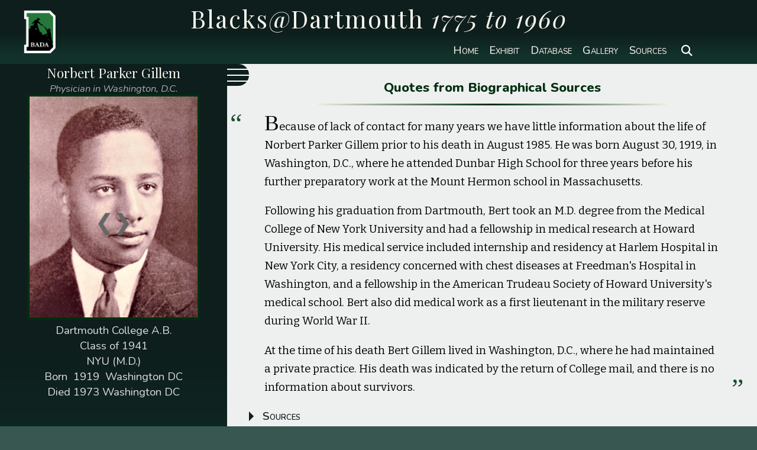

--- FILE ---
content_type: text/html; charset=UTF-8
request_url: https://badahistory.net/view.php?ID=106&sc=all&s=ln
body_size: 9468
content:





<!DOCTYPE html>
<html lang="en">

<head>
	<title>Norbert Parker Gillem</title>
	<meta charset="UTF-8">
	<meta name="description" content="History of African American Alumni of Dartmouth College 1775 to 1950" />
	<meta name="keywords" content="African American, Black, History, Alumni, Dartmouth College, Dartmouth Medical School,
		BADA, Black Alumni of Dartmouth Association, Edward Mitchell, Matthew Bullock, Ivy League, Liberia, Education" />
	<meta name="viewport" content="width=device-width, initial-scale=1" />

	<!-- fonts css ico -->
	<script src="https://kit.fontawesome.com/4d3424e8cd.js" crossorigin="anonymous"></script>
	<link rel="stylesheet" href="css/view.css" />
	<link rel="stylesheet" href="css/tabs.css" />
	<link rel="shortcut icon" href="/BADA.ico" />
</head>

<body onload="scrollToSelected()">
<script>
  (function(i,s,o,g,r,a,m){i['GoogleAnalyticsObject']=r;i[r]=i[r]||function(){
  (i[r].q=i[r].q||[]).push(arguments)},i[r].l=1*new Date();a=s.createElement(o),
  m=s.getElementsByTagName(o)[0];a.async=1;a.src=g;m.parentNode.insertBefore(a,m)
  })(window,document,'script','//www.google-analytics.com/analytics.js','ga');

  ga('create', 'UA-72128546-1', 'auto');
  ga('send', 'pageview');
</script>
<div id="content">

<div id="header-top" class="header-wrapper">
<header>
	<div class="header-title-wrapper">
		<h1>Blacks@Dartmouth <em>1775 to 1960</em></h1>
		<a class="bada-click" href="http://www.blackalumniofdartmouthassociation.org/" title="Black Alumni of Dartmouth Association" target="_self"></a>
	</div><!--header-title-wrapper-->

	<nav>
		<ul>
			<li><a href='https://badahistory.net/exhibit2022/' 				title="Home page">Home</a></li>
			<li><a href='https://badahistory.net/exhibit2022/exhibit-cases.php'
				title="Exhibit Cases">Exhibit</a></li>
			<li><a href='DBlist.php'
				title="Black Alumni Database">Database</a></li>
			<li><a href='gallery.php'
				title="Alumni Images">Gallery</a></li>
			<li><a href='/refs.php'
				title="References and Sources">Sources</a></li>
			<li>
				<div class="sbox">
					<div class="search-box-3">
					<form action="search.php" method="get" name="q">
						<button class="icon"><i class="fa-solid fa-magnifying-glass"></i></button>
						<input type="search" name="q" id="search" autofocus="autofocus" placeholder="Search ..."/>
					</form>
					</div>
				</div>
			</li>
		</ul>
	</nav><!--nav-->

</header>
</div><!--header-wrapper-->




<main class="wrapper-main">

	<article class="two-columns">
		<div id="alum-image-column">

			<div class="nav-secondary">
			  			  <ul class="prev-next">
				  <li class="left"><a href="view.php?ID=103&amp;sc=all&amp;s=ln" title="Previous">&#10094;</a></li><li class="right"><a href="view.php?ID=3&amp;sc=all&amp;s=ln" title="Next">&#10095;</a></li>			  </ul>
			 </div><!--nav-secondary-->

			<div class="alum-image-wrapper">

					<div class="alum-name-wrapper">

						<div class="alum-name">
							<h2>Norbert Parker Gillem</h2>
							<!--career-->
								<p class='career-summary'>Physician in Washington, D.C.
</p>
						</div><!--name-wrapper-->
					</div>

					<figure class="alum-image">
							<a href='images/106.jpg' title='Norbert Parker Gillem'>
								<img src='images/106.jpg'
									width="400" height="526"									alt="alumnus image" />
							</a>
					</figure><!--alum-image-->

				<div class="alum-data-wrapper">
					<div class="alum-info">
							<p class="data">
								Dartmouth College&nbsp;A.B. </p>
							<p class="data">Class of&nbsp;1941  </p>
							<!-- <p class="label"> </p> -->

							<p class="data">  </p>
							<p class="data"> NYU (M.D.) </p>
							<p class="data">Born&nbsp;
								1919&nbsp;								Washington DC							</p>
							<p class='data'>Died&nbsp;1973&nbsp;Washington DC</p>					</div><!-- alum info -->
				</div><!-- alum-data-table -->

			</div><!-- alum-image-wrapper -->
		</div><!--alum-column-->

		<div id="bio-column-top" class="bio-column">
			<div  class="bio-wrapper">
				<div  class="menu-wrap">
					<input id="menu-checkbox" type="checkbox" class="toggler"
						 />
					<div class="hamburger">
				 		<div></div>
			 		</div>
					<aside>
				  		<div class="nav-column">
					  		<div class="navlist-wrapper">
								<div class="tabs" role="tablist">
									 	<form action="view.php" method="get" name="f3" >
											<input type="hidden" name="ID" value="106" />
											<input type="hidden" name="sc" value="all" />
											<input type="hidden" name="s"	 value="ln" />
									  	</form>
										  	<div class="tab-item">
													<input type="radio" name="tabs" value="cl" id="tab1"
													 />
													<label for="tab1" tabindex="0">Class Year</label>
													<div id="tab-content1" class="tab-content">
													<ul class="years"><li class='year'>1775
<ul class='classnames'>
<li class="name"><a href="view.php?ID=117&amp;sc=all&amp;s=cl">Caleb Watts </a></li>
</ul></li>
<li class='year'>1808
<ul class='classnames'>
<li class="name"><a href="view.php?ID=1&amp;sc=all&amp;s=cl">Prince Saunders </a></li>
</ul></li>
<li class='year'>1828
<ul class='classnames'>
<li class="name"><a href="view.php?ID=2&amp;sc=all&amp;s=cl">Edward Mitchell </a></li>
</ul></li>
<li class='year'>1839
<ul class='classnames'>
<li class="name"><a href="view.php?ID=131&amp;sc=all&amp;s=cl">Samuel F. McGill </a></li>
</ul></li>
<li class='year'>1841
<ul class='classnames'>
<li class="name"><a href="view.php?ID=3&amp;sc=all&amp;s=cl">George T. Gilliam </a></li>
<li class="name"><a href="view.php?ID=4&amp;sc=all&amp;s=cl">Thomas Paul Jr.</a></li>
</ul></li>
<li class='year'>1845
<ul class='classnames'>
<li class="name"><a href="view.php?ID=133&amp;sc=all&amp;s=cl">Pelleman M. Williams </a></li>
</ul></li>
<li class='year'>1846
<ul class='classnames'>
<li class="name"><a href="view.php?ID=132&amp;sc=all&amp;s=cl">Henry J. Roberts </a></li>
</ul></li>
<li class='year'>1847
<ul class='classnames'>
<li class="name"><a href="view.php?ID=5&amp;sc=all&amp;s=cl">Dempsey R. Fletcher </a></li>
<li class="name"><a href="view.php?ID=6&amp;sc=all&amp;s=cl">Augustus Washington </a></li>
</ul></li>
<li class='year'>1851
<ul class='classnames'>
<li class="name"><a href="view.php?ID=123&amp;sc=all&amp;s=cl">Isaac H. Snowden </a></li>
</ul></li>
<li class='year'>1852
<ul class='classnames'>
<li class="name"><a href="view.php?ID=7&amp;sc=all&amp;s=cl">Jonathan C. Gibbs </a></li>
</ul></li>
<li class='year'>1853
<ul class='classnames'>
<li class="name"><a href="view.php?ID=8&amp;sc=all&amp;s=cl">Charles B. Dunbar </a></li>
</ul></li>
<li class='year'>1854
<ul class='classnames'>
<li class="name"><a href="view.php?ID=134&amp;sc=all&amp;s=cl">James P. Barnett </a></li>
<li class="name"><a href="view.php?ID=9&amp;sc=all&amp;s=cl">Daniel Laing Jr.</a></li>
</ul></li>
<li class='year'>1855
<ul class='classnames'>
<li class="name"><a href="view.php?ID=10&amp;sc=all&amp;s=cl">Edward G. Draper </a></li>
</ul></li>
<li class='year'>1857
<ul class='classnames'>
<li class="name"><a href="view.php?ID=122&amp;sc=all&amp;s=cl">Louis C. Roudanez </a></li>
</ul></li>
<li class='year'>1858
<ul class='classnames'>
<li class="name"><a href="view.php?ID=11&amp;sc=all&amp;s=cl">William B. Ellis </a></li>
</ul></li>
<li class='year'>1862
<ul class='classnames'>
<li class="name"><a href="view.php?ID=137&amp;sc=all&amp;s=cl">William H. Furniss </a></li>
</ul></li>
<li class='year'>1863
<ul class='classnames'>
<li class="name"><a href="view.php?ID=12&amp;sc=all&amp;s=cl">John R. Blackburn </a></li>
<li class="name"><a href="view.php?ID=135&amp;sc=all&amp;s=cl">Benjamin A. Boseman Jr.</a></li>
</ul></li>
<li class='year'>1864
<ul class='classnames'>
<li class="name"><a href="view.php?ID=13&amp;sc=all&amp;s=cl">Richard H. Green </a></li>
</ul></li>
<li class='year'>1869
<ul class='classnames'>
<li class="name"><a href="view.php?ID=124&amp;sc=all&amp;s=cl">George Rice </a></li>
</ul></li>
<li class='year'>1871
<ul class='classnames'>
<li class="name"><a href="view.php?ID=139&amp;sc=all&amp;s=cl">John A. Parm </a></li>
</ul></li>
<li class='year'>1873
<ul class='classnames'>
<li class="name"><a href="view.php?ID=14&amp;sc=all&amp;s=cl">Douglass C. Griffing </a></li>
<li class="name"><a href="view.php?ID=15&amp;sc=all&amp;s=cl">John N. Lewis </a></li>
</ul></li>
<li class='year'>1877
<ul class='classnames'>
<li class="name"><a href="view.php?ID=206&amp;sc=all&amp;s=cl">Henry L. Webb </a></li>
</ul></li>
<li class='year'>1878
<ul class='classnames'>
<li class="name"><a href="view.php?ID=16&amp;sc=all&amp;s=cl">Winfield S. Montgomery </a></li>
</ul></li>
<li class='year'>1879
<ul class='classnames'>
<li class="name"><a href="view.php?ID=17&amp;sc=all&amp;s=cl">James D. Burrus </a></li>
</ul></li>
<li class='year'>1883
<ul class='classnames'>
<li class="name"><a href="view.php?ID=18&amp;sc=all&amp;s=cl">James M. Colson Jr.</a></li>
<li class="name"><a href="view.php?ID=125&amp;sc=all&amp;s=cl">Hilary J. Moore </a></li>
<li class="name"><a href="view.php?ID=19&amp;sc=all&amp;s=cl">Champion J. Waring </a></li>
</ul></li>
<li class='year'>1888
<ul class='classnames'>
<li class="name"><a href="view.php?ID=20&amp;sc=all&amp;s=cl">Julius P. Haynes </a></li>
</ul></li>
<li class='year'>1890
<ul class='classnames'>
<li class="name"><a href="view.php?ID=127&amp;sc=all&amp;s=cl">George A. Roudanez </a></li>
<li class="name"><a href="view.php?ID=128&amp;sc=all&amp;s=cl">Louis C. Roudanez II</a></li>
</ul></li>
<li class='year'>1892
<ul class='classnames'>
<li class="name"><a href="view.php?ID=164&amp;sc=all&amp;s=cl">Cornelius McKane </a></li>
<li class="name"><a href="view.php?ID=165&amp;sc=all&amp;s=cl">Paulus Moort </a></li>
<li class="name"><a href="view.php?ID=126&amp;sc=all&amp;s=cl">Albert  F. Roudanez </a></li>
</ul></li>
<li class='year'>1893
<ul class='classnames'>
<li class="name"><a href="view.php?ID=136&amp;sc=all&amp;s=cl">George W. Bell </a></li>
</ul></li>
<li class='year'>1897
<ul class='classnames'>
<li class="name"><a href="view.php?ID=21&amp;sc=all&amp;s=cl">Remus G. Robinson </a></li>
<li class="name"><a href="view.php?ID=22&amp;sc=all&amp;s=cl">John T. Thorne </a></li>
</ul></li>
<li class='year'>1898
<ul class='classnames'>
<li class="name"><a href="view.php?ID=23&amp;sc=all&amp;s=cl">Robert D. Brown </a></li>
<li class="name"><a href="view.php?ID=24&amp;sc=all&amp;s=cl">George F. Smith </a></li>
</ul></li>
<li class='year'>1904
<ul class='classnames'>
<li class="name"><a href="view.php?ID=26&amp;sc=all&amp;s=cl">Matthew W. Bullock </a></li>
<li class="name"><a href="view.php?ID=27&amp;sc=all&amp;s=cl">Arthur H. Jeffreys </a></li>
<li class="name"><a href="view.php?ID=28&amp;sc=all&amp;s=cl">John M. Marquess </a></li>
</ul></li>
<li class='year'>1905
<ul class='classnames'>
<li class="name"><a href="view.php?ID=29&amp;sc=all&amp;s=cl">Allen B. Graves </a></li>
</ul></li>
<li class='year'>1906
<ul class='classnames'>
<li class="name"><a href="view.php?ID=30&amp;sc=all&amp;s=cl">John W. Cromwell Jr.</a></li>
<li class="name"><a href="view.php?ID=31&amp;sc=all&amp;s=cl">George M. King </a></li>
<li class="name"><a href="view.php?ID=32&amp;sc=all&amp;s=cl">Wilder P. Montgomery </a></li>
</ul></li>
<li class='year'>1907
<ul class='classnames'>
<li class="name"><a href="view.php?ID=33&amp;sc=all&amp;s=cl">Ernest E. Just </a></li>
</ul></li>
<li class='year'>1909
<ul class='classnames'>
<li class="name"><a href="view.php?ID=34&amp;sc=all&amp;s=cl">William H. Bullock </a></li>
<li class="name"><a href="view.php?ID=35&amp;sc=all&amp;s=cl">Dwight T. Reed </a></li>
<li class="name"><a href="view.php?ID=39&amp;sc=all&amp;s=cl">Daniel B. Smith </a></li>
</ul></li>
<li class='year'>1910
<ul class='classnames'>
<li class="name"><a href="view.php?ID=36&amp;sc=all&amp;s=cl">Talley R. Holmes </a></li>
<li class="name"><a href="view.php?ID=37&amp;sc=all&amp;s=cl">Robert V. Johnson </a></li>
<li class="name"><a href="view.php?ID=38&amp;sc=all&amp;s=cl">Walter M. Price </a></li>
<li class="name"><a href="view.php?ID=40&amp;sc=all&amp;s=cl">Charles A. Thomas </a></li>
</ul></li>
<li class='year'>1912
<ul class='classnames'>
<li class="name"><a href="view.php?ID=41&amp;sc=all&amp;s=cl">Cedric E. Francis </a></li>
<li class="name"><a href="view.php?ID=42&amp;sc=all&amp;s=cl">Leslie L. Pollard </a></li>
</ul></li>
<li class='year'>1913
<ul class='classnames'>
<li class="name"><a href="view.php?ID=43&amp;sc=all&amp;s=cl">William M. Dent </a></li>
</ul></li>
<li class='year'>1914
<ul class='classnames'>
<li class="name"><a href="view.php?ID=44&amp;sc=all&amp;s=cl">McKinley Bowie </a></li>
<li class="name"><a href="view.php?ID=46&amp;sc=all&amp;s=cl">Benjamin H. Quarles </a></li>
<li class="name"><a href="view.php?ID=47&amp;sc=all&amp;s=cl">Eugene C. Williams </a></li>
</ul></li>
<li class='year'>1915
<ul class='classnames'>
<li class="name"><a href="view.php?ID=48&amp;sc=all&amp;s=cl">George W. Adams Jr.</a></li>
<li class="name"><a href="view.php?ID=45&amp;sc=all&amp;s=cl">William R. Granger </a></li>
<li class="name"><a href="view.php?ID=49&amp;sc=all&amp;s=cl">Charles E. Lane Jr.</a></li>
<li class="name"><a href="view.php?ID=50&amp;sc=all&amp;s=cl">William F. Magruder </a></li>
<li class="name"><a href="view.php?ID=51&amp;sc=all&amp;s=cl">Charles M. Wilder </a></li>
</ul></li>
<li class='year'>1916
<ul class='classnames'>
<li class="name"><a href="view.php?ID=52&amp;sc=all&amp;s=cl">Frank W. Adams </a></li>
<li class="name"><a href="view.php?ID=53&amp;sc=all&amp;s=cl">Edward S. Cunningham </a></li>
<li class="name"><a href="view.php?ID=54&amp;sc=all&amp;s=cl">Leo Y. Granger </a></li>
</ul></li>
<li class='year'>1918
<ul class='classnames'>
<li class="name"><a href="view.php?ID=55&amp;sc=all&amp;s=cl">William R. Bowie </a></li>
<li class="name"><a href="view.php?ID=56&amp;sc=all&amp;s=cl">Lester B. Granger </a></li>
<li class="name"><a href="view.php?ID=57&amp;sc=all&amp;s=cl">Clarence H. Mills </a></li>
</ul></li>
<li class='year'>1919
<ul class='classnames'>
<li class="name"><a href="view.php?ID=58&amp;sc=all&amp;s=cl">Albert  N. Brooks </a></li>
<li class="name"><a href="view.php?ID=59&amp;sc=all&amp;s=cl">Jack W. Gray </a></li>
<li class="name"><a href="view.php?ID=60&amp;sc=all&amp;s=cl">Samuel F. Jenkins </a></li>
<li class="name"><a href="view.php?ID=67&amp;sc=all&amp;s=cl">John A. Shelburne </a></li>
<li class="name"><a href="view.php?ID=61&amp;sc=all&amp;s=cl">Thornton H. Wood </a></li>
</ul></li>
<li class='year'>1920
<ul class='classnames'>
<li class="name"><a href="view.php?ID=62&amp;sc=all&amp;s=cl">Lloyd M. Granger </a></li>
<li class="name"><a href="view.php?ID=204&amp;sc=all&amp;s=cl">M. Grant Lucas Jr.</a></li>
<li class="name"><a href="view.php?ID=63&amp;sc=all&amp;s=cl">Charles H. Marshall Jr.</a></li>
<li class="name"><a href="view.php?ID=64&amp;sc=all&amp;s=cl">James E. Martin Jr.</a></li>
<li class="name"><a href="view.php?ID=138&amp;sc=all&amp;s=cl">Maurice D. Randolph </a></li>
</ul></li>
<li class='year'>1921
<ul class='classnames'>
<li class="name"><a href="view.php?ID=65&amp;sc=all&amp;s=cl">William H. Minyard Jr.</a></li>
<li class="name"><a href="view.php?ID=66&amp;sc=all&amp;s=cl">Theodore M. Selden </a></li>
</ul></li>
<li class='year'>1922
<ul class='classnames'>
<li class="name"><a href="view.php?ID=68&amp;sc=all&amp;s=cl">Roy A. Ellis </a></li>
<li class="name"><a href="view.php?ID=120&amp;sc=all&amp;s=cl">Albon L. Jackson </a></li>
<li class="name"><a href="view.php?ID=69&amp;sc=all&amp;s=cl">Williford N. Thompson </a></li>
</ul></li>
<li class='year'>1923
<ul class='classnames'>
<li class="name"><a href="view.php?ID=70&amp;sc=all&amp;s=cl">Elijah H. Allen Jr.</a></li>
<li class="name"><a href="view.php?ID=207&amp;sc=all&amp;s=cl">Sumner G. Fletcher </a></li>
<li class="name"><a href="view.php?ID=71&amp;sc=all&amp;s=cl">Charles W. Freeman </a></li>
<li class="name"><a href="view.php?ID=72&amp;sc=all&amp;s=cl">Carl V. Granger </a></li>
<li class="name"><a href="view.php?ID=73&amp;sc=all&amp;s=cl">James M. Griffin </a></li>
<li class="name"><a href="view.php?ID=74&amp;sc=all&amp;s=cl">William C. Henderson </a></li>
<li class="name"><a href="view.php?ID=163&amp;sc=all&amp;s=cl">Vivian L. Williams </a></li>
</ul></li>
<li class='year'>1924
<ul class='classnames'>
<li class="name"><a href="view.php?ID=75&amp;sc=all&amp;s=cl">Emilio A. Lanier </a></li>
<li class="name"><a href="view.php?ID=76&amp;sc=all&amp;s=cl">Robert S. Wilkinson </a></li>
</ul></li>
<li class='year'>1925
<ul class='classnames'>
<li class="name"><a href="view.php?ID=77&amp;sc=all&amp;s=cl">Samuel S. Morris </a></li>
<li class="name"><a href="view.php?ID=78&amp;sc=all&amp;s=cl">Bradford B. Weisiger </a></li>
</ul></li>
<li class='year'>1926
<ul class='classnames'>
<li class="name"><a href="view.php?ID=80&amp;sc=all&amp;s=cl">Theodore A. Rambeau </a></li>
</ul></li>
<li class='year'>1927
<ul class='classnames'>
<li class="name"><a href="view.php?ID=81&amp;sc=all&amp;s=cl">Peter D. Johnson </a></li>
<li class="name"><a href="view.php?ID=82&amp;sc=all&amp;s=cl">Hildrus A. Poindexter </a></li>
<li class="name"><a href="view.php?ID=83&amp;sc=all&amp;s=cl">Frederick D. Stubbs </a></li>
<li class="name"><a href="view.php?ID=84&amp;sc=all&amp;s=cl">Lowell C. Wormley </a></li>
</ul></li>
<li class='year'>1928
<ul class='classnames'>
<li class="name"><a href="view.php?ID=85&amp;sc=all&amp;s=cl">Raymond S. Fowler Jr.</a></li>
<li class="name"><a href="view.php?ID=86&amp;sc=all&amp;s=cl">Howard M. Payne </a></li>
<li class="name"><a href="view.php?ID=87&amp;sc=all&amp;s=cl">Forrest B. Whittaker </a></li>
<li class="name"><a href="view.php?ID=88&amp;sc=all&amp;s=cl">Frost B. Wilkinson </a></li>
</ul></li>
<li class='year'>1929
<ul class='classnames'>
<li class="name"><a href="view.php?ID=89&amp;sc=all&amp;s=cl">Cortlandt M. Colson </a></li>
<li class="name"><a href="view.php?ID=90&amp;sc=all&amp;s=cl">Lenoir H. Cook </a></li>
<li class="name"><a href="view.php?ID=91&amp;sc=all&amp;s=cl">John C. Payne Jr.</a></li>
</ul></li>
<li class='year'>1930
<ul class='classnames'>
<li class="name"><a href="view.php?ID=92&amp;sc=all&amp;s=cl">William O. Harris </a></li>
<li class="name"><a href="view.php?ID=79&amp;sc=all&amp;s=cl">Lowell C. Lomax </a></li>
<li class="name"><a href="view.php?ID=93&amp;sc=all&amp;s=cl">Charles I. West Jr.</a></li>
</ul></li>
<li class='year'>1931
<ul class='classnames'>
<li class="name"><a href="view.php?ID=94&amp;sc=all&amp;s=cl">Wilder P. Montgomery Jr.</a></li>
</ul></li>
<li class='year'>1932
<ul class='classnames'>
<li class="name"><a href="view.php?ID=95&amp;sc=all&amp;s=cl">Robert G. McGuire Jr.</a></li>
</ul></li>
<li class='year'>1934
<ul class='classnames'>
<li class="name"><a href="view.php?ID=96&amp;sc=all&amp;s=cl">Don A. Davis Jr.</a></li>
</ul></li>
<li class='year'>1936
<ul class='classnames'>
<li class="name"><a href="view.php?ID=97&amp;sc=all&amp;s=cl">Clarence A. Lucas Jr.</a></li>
</ul></li>
<li class='year'>1937
<ul class='classnames'>
<li class="name"><a href="view.php?ID=98&amp;sc=all&amp;s=cl">Charles M. Adams </a></li>
<li class="name"><a href="view.php?ID=99&amp;sc=all&amp;s=cl">George F. Arnold </a></li>
<li class="name"><a href="view.php?ID=100&amp;sc=all&amp;s=cl">William K. Spears </a></li>
</ul></li>
<li class='year'>1938
<ul class='classnames'>
<li class="name"><a href="view.php?ID=102&amp;sc=all&amp;s=cl">Ulysses S. Wharton Jr.</a></li>
</ul></li>
<li class='year'>1939
<ul class='classnames'>
<li class="name"><a href="view.php?ID=101&amp;sc=all&amp;s=cl">Charles T. Davis </a></li>
</ul></li>
<li class='year'>1940
<ul class='classnames'>
<li class="name"><a href="view.php?ID=103&amp;sc=all&amp;s=cl">Roscoe C. Giles Jr.</a></li>
<li class="name"><a href="view.php?ID=104&amp;sc=all&amp;s=cl">Charles A. Pinderhughes </a></li>
<li class="name"><a href="view.php?ID=105&amp;sc=all&amp;s=cl">George M. Wharton </a></li>
</ul></li>
<li id='selected' class='year'>1941
<ul class='classnames'>
<li id="selected-cl" class="name"><a href="view.php?ID=106&amp;sc=all&amp;s=cl">Norbert P. Gillem </a></li>
<li class="name"><a href="view.php?ID=107&amp;sc=all&amp;s=cl">John T. Phillips Jr.</a></li>
</ul></li>
<li class='year'>1943
<ul class='classnames'>
<li class="name"><a href="view.php?ID=108&amp;sc=all&amp;s=cl">Samuel C. Bullock </a></li>
</ul></li>
<li class='year'>1944
<ul class='classnames'>
<li class="name"><a href="view.php?ID=109&amp;sc=all&amp;s=cl">Stephen J. Lewis </a></li>
<li class="name"><a href="view.php?ID=110&amp;sc=all&amp;s=cl">Charles M. Wilder Jr.</a></li>
</ul></li>
<li class='year'>1945
<ul class='classnames'>
<li class="name"><a href="view.php?ID=111&amp;sc=all&amp;s=cl">Lisle C. Carter </a></li>
</ul></li>
<li class='year'>1946
<ul class='classnames'>
<li class="name"><a href="view.php?ID=115&amp;sc=all&amp;s=cl">Charles A. Duncan </a></li>
</ul></li>
<li class='year'>1947
<ul class='classnames'>
<li class="name"><a href="view.php?ID=116&amp;sc=all&amp;s=cl">Fritz W. Alexander II</a></li>
<li class="name"><a href="view.php?ID=118&amp;sc=all&amp;s=cl">Edward B. Howard </a></li>
<li class="name"><a href="view.php?ID=202&amp;sc=all&amp;s=cl">Albert C. Johnston Jr.</a></li>
<li class="name"><a href="view.php?ID=203&amp;sc=all&amp;s=cl">John C. Slade </a></li>
</ul></li>
<li class='year'>1948
<ul class='classnames'>
<li class="name"><a href="view.php?ID=213&amp;sc=all&amp;s=cl">Chauncey F. Levy Jr.</a></li>
</ul></li>
<li class='year'>1949
<ul class='classnames'>
<li class="name"><a href="view.php?ID=112&amp;sc=all&amp;s=cl">Carl V. Granger Jr.</a></li>
<li class="name"><a href="view.php?ID=162&amp;sc=all&amp;s=cl">Samuel W. Smith </a></li>
</ul></li>
<li class='year'>1950
<ul class='classnames'>
<li class="name"><a href="view.php?ID=214&amp;sc=all&amp;s=cl">Arthur A. Lee </a></li>
<li class="name"><a href="view.php?ID=129&amp;sc=all&amp;s=cl">Robert S. Wilkinson Jr.</a></li>
<li class="name"><a href="view.php?ID=199&amp;sc=all&amp;s=cl">Edwin J. Williams </a></li>
</ul></li>
<li class='year'>1951
<ul class='classnames'>
<li class="name"><a href="view.php?ID=178&amp;sc=all&amp;s=cl">Orlando S. Hobbs </a></li>
<li class="name"><a href="view.php?ID=121&amp;sc=all&amp;s=cl">Henry S. Robinson III</a></li>
</ul></li>
<li class='year'>1952
<ul class='classnames'>
<li class="name"><a href="view.php?ID=194&amp;sc=all&amp;s=cl">Joseph B. Bullock </a></li>
<li class="name"><a href="view.php?ID=216&amp;sc=all&amp;s=cl">Thomas R. Ellerbe Jr.</a></li>
<li class="name"><a href="view.php?ID=215&amp;sc=all&amp;s=cl">Bruce F. Gabriel Jr.</a></li>
<li class="name"><a href="view.php?ID=179&amp;sc=all&amp;s=cl">Julian K. Robinson </a></li>
<li class="name"><a href="view.php?ID=177&amp;sc=all&amp;s=cl">Emerald M. Spencer </a></li>
</ul></li>
<li class='year'>1953
<ul class='classnames'>
<li class="name"><a href="view.php?ID=176&amp;sc=all&amp;s=cl">Noel A. Day </a></li>
<li class="name"><a href="view.php?ID=200&amp;sc=all&amp;s=cl">Thomas P. Fraser III</a></li>
<li class="name"><a href="view.php?ID=193&amp;sc=all&amp;s=cl">Henri Williams </a></li>
<li class="name"><a href="view.php?ID=195&amp;sc=all&amp;s=cl">Edward T. Wood </a></li>
</ul></li>
<li class='year'>1954
<ul class='classnames'>
<li class="name"><a href="view.php?ID=197&amp;sc=all&amp;s=cl">Herbert S. Jacobs </a></li>
<li class="name"><a href="view.php?ID=175&amp;sc=all&amp;s=cl">William C. Pryor Jr.</a></li>
<li class="name"><a href="view.php?ID=205&amp;sc=all&amp;s=cl">William H. Walls </a></li>
</ul></li>
<li class='year'>1955
<ul class='classnames'>
<li class="name"><a href="view.php?ID=174&amp;sc=all&amp;s=cl">Richard L. Fairley </a></li>
<li class="name"><a href="view.php?ID=198&amp;sc=all&amp;s=cl">Bernard B. Fulton Jr.</a></li>
</ul></li>
<li class='year'>1956
<ul class='classnames'>
<li class="name"><a href="view.php?ID=173&amp;sc=all&amp;s=cl">James P. Breeden </a></li>
<li class="name"><a href="view.php?ID=172&amp;sc=all&amp;s=cl">Joseph N. Dunston Jr.</a></li>
<li class="name"><a href="view.php?ID=196&amp;sc=all&amp;s=cl">Albert E. Tompkins </a></li>
</ul></li>
<li class='year'>1957
<ul class='classnames'>
<li class="name"><a href="view.php?ID=141&amp;sc=all&amp;s=cl">Eugene L. Booth </a></li>
<li class="name"><a href="view.php?ID=140&amp;sc=all&amp;s=cl">Garvey E. Clarke </a></li>
<li class="name"><a href="view.php?ID=142&amp;sc=all&amp;s=cl">Warner R. Traynham </a></li>
<li class="name"><a href="view.php?ID=160&amp;sc=all&amp;s=cl">Thomas D. Young </a></li>
</ul></li>
<li class='year'>1958
<ul class='classnames'>
<li class="name"><a href="view.php?ID=143&amp;sc=all&amp;s=cl">Reginald H. Dodds </a></li>
<li class="name"><a href="view.php?ID=144&amp;sc=all&amp;s=cl">Wilburn P. Durousseau </a></li>
<li class="name"><a href="view.php?ID=145&amp;sc=all&amp;s=cl">Peter W. Eccles </a></li>
<li class="name"><a href="view.php?ID=146&amp;sc=all&amp;s=cl">Vertie F. Ives Jr.</a></li>
<li class="name"><a href="view.php?ID=147&amp;sc=all&amp;s=cl">H. C. McCall </a></li>
<li class="name"><a href="view.php?ID=148&amp;sc=all&amp;s=cl">Chester C. McGuire Jr.</a></li>
<li class="name"><a href="view.php?ID=113&amp;sc=all&amp;s=cl">Robert G. McGuire III</a></li>
<li class="name"><a href="view.php?ID=150&amp;sc=all&amp;s=cl">Kynaston L. McShine </a></li>
<li class="name"><a href="view.php?ID=151&amp;sc=all&amp;s=cl">Arch S. Whitehead Jr.</a></li>
</ul></li>
<li class='year'>1959
<ul class='classnames'>
<li class="name"><a href="view.php?ID=152&amp;sc=all&amp;s=cl">Charles F. Adams IV</a></li>
<li class="name"><a href="view.php?ID=153&amp;sc=all&amp;s=cl">Robert T. Carter </a></li>
<li class="name"><a href="view.php?ID=154&amp;sc=all&amp;s=cl">Gilroye A. Griffin Jr.</a></li>
<li class="name"><a href="view.php?ID=155&amp;sc=all&amp;s=cl">Michael W. Ivy </a></li>
<li class="name"><a href="view.php?ID=156&amp;sc=all&amp;s=cl">Raymond B. Johnson </a></li>
<li class="name"><a href="view.php?ID=170&amp;sc=all&amp;s=cl">Raymond J. LaSure </a></li>
<li class="name"><a href="view.php?ID=169&amp;sc=all&amp;s=cl">John C. Payne III</a></li>
</ul></li>
<li class='year'>1960
<ul class='classnames'>
<li class="name"><a href="view.php?ID=167&amp;sc=all&amp;s=cl">Jerome R. Jackson </a></li>
</ul></li>
<li class='year'>1961
<ul class='classnames'>
<li class="name"><a href="view.php?ID=192&amp;sc=all&amp;s=cl">Charles K. Francis Jr.</a></li>
</ul></li>
</ul>
												  	</div>
										  	</div>
										  	<div class="tab-item">
													<input type="radio" name="tabs" value="ln" id="tab2"
													checked="checked" />
													<label for="tab2" tabindex="0">Name </label>
													<div id="tab-content2" class="tab-content">
												  	<ul class="names"><li class="name-sorted"><a href="view.php?ID=98&amp;sc=all&amp;s=ln">Adams, Charles M. (<em>1937</em>)</a></li>
<li class="name-sorted"><a href="view.php?ID=152&amp;sc=all&amp;s=ln">Adams, Charles F. (<em>1959</em>)</a></li>
<li class="name-sorted"><a href="view.php?ID=52&amp;sc=all&amp;s=ln">Adams, Frank W. (<em>1916</em>)</a></li>
<li class="name-sorted"><a href="view.php?ID=48&amp;sc=all&amp;s=ln">Adams, George W. (<em>1915</em>)</a></li>
<li class="name-sorted"><a href="view.php?ID=116&amp;sc=all&amp;s=ln">Alexander, Fritz W. (<em>1947</em>)</a></li>
<li class="name-sorted"><a href="view.php?ID=70&amp;sc=all&amp;s=ln">Allen, Elijah H. (<em>1923</em>)</a></li>
<li class="name-sorted"><a href="view.php?ID=99&amp;sc=all&amp;s=ln">Arnold, George F. (<em>1937</em>)</a></li>
<li class="name-sorted"><a href="view.php?ID=134&amp;sc=all&amp;s=ln">Barnett, James P. (<em>1854</em>)</a></li>
<li class="name-sorted"><a href="view.php?ID=136&amp;sc=all&amp;s=ln">Bell, George W. (<em>1893</em>)</a></li>
<li class="name-sorted"><a href="view.php?ID=12&amp;sc=all&amp;s=ln">Blackburn, John R. (<em>1863</em>)</a></li>
<li class="name-sorted"><a href="view.php?ID=141&amp;sc=all&amp;s=ln">Booth, Eugene L. (<em>1957</em>)</a></li>
<li class="name-sorted"><a href="view.php?ID=135&amp;sc=all&amp;s=ln">Boseman, Benjamin A. (<em>1863</em>)</a></li>
<li class="name-sorted"><a href="view.php?ID=44&amp;sc=all&amp;s=ln">Bowie, McKinley (<em>1914</em>)</a></li>
<li class="name-sorted"><a href="view.php?ID=55&amp;sc=all&amp;s=ln">Bowie, William R. (<em>1918</em>)</a></li>
<li class="name-sorted"><a href="view.php?ID=173&amp;sc=all&amp;s=ln">Breeden, James P. (<em>1956</em>)</a></li>
<li class="name-sorted"><a href="view.php?ID=58&amp;sc=all&amp;s=ln">Brooks, Albert  N. (<em>1919</em>)</a></li>
<li class="name-sorted"><a href="view.php?ID=23&amp;sc=all&amp;s=ln">Brown, Robert D. (<em>1898</em>)</a></li>
<li class="name-sorted"><a href="view.php?ID=194&amp;sc=all&amp;s=ln">Bullock, Joseph B. (<em>1952</em>)</a></li>
<li class="name-sorted"><a href="view.php?ID=26&amp;sc=all&amp;s=ln">Bullock, Matthew W. (<em>1904</em>)</a></li>
<li class="name-sorted"><a href="view.php?ID=108&amp;sc=all&amp;s=ln">Bullock, Samuel C. (<em>1943</em>)</a></li>
<li class="name-sorted"><a href="view.php?ID=34&amp;sc=all&amp;s=ln">Bullock, William H. (<em>1909</em>)</a></li>
<li class="name-sorted"><a href="view.php?ID=17&amp;sc=all&amp;s=ln">Burrus, James D. (<em>1879</em>)</a></li>
<li class="name-sorted"><a href="view.php?ID=111&amp;sc=all&amp;s=ln">Carter, Lisle C. (<em>1945</em>)</a></li>
<li class="name-sorted"><a href="view.php?ID=153&amp;sc=all&amp;s=ln">Carter, Robert T. (<em>1959</em>)</a></li>
<li class="name-sorted"><a href="view.php?ID=140&amp;sc=all&amp;s=ln">Clarke, Garvey E. (<em>1957</em>)</a></li>
<li class="name-sorted"><a href="view.php?ID=89&amp;sc=all&amp;s=ln">Colson, Cortlandt M. (<em>1929</em>)</a></li>
<li class="name-sorted"><a href="view.php?ID=18&amp;sc=all&amp;s=ln">Colson, James M. (<em>1883</em>)</a></li>
<li class="name-sorted"><a href="view.php?ID=90&amp;sc=all&amp;s=ln">Cook, Lenoir H. (<em>1929</em>)</a></li>
<li class="name-sorted"><a href="view.php?ID=30&amp;sc=all&amp;s=ln">Cromwell, John W. (<em>1906</em>)</a></li>
<li class="name-sorted"><a href="view.php?ID=53&amp;sc=all&amp;s=ln">Cunningham, Edward S. (<em>1916</em>)</a></li>
<li class="name-sorted"><a href="view.php?ID=101&amp;sc=all&amp;s=ln">Davis, Charles T. (<em>1939</em>)</a></li>
<li class="name-sorted"><a href="view.php?ID=96&amp;sc=all&amp;s=ln">Davis, Don A. (<em>1934</em>)</a></li>
<li class="name-sorted"><a href="view.php?ID=176&amp;sc=all&amp;s=ln">Day, Noel A. (<em>1953</em>)</a></li>
<li class="name-sorted"><a href="view.php?ID=43&amp;sc=all&amp;s=ln">Dent, William M. (<em>1913</em>)</a></li>
<li class="name-sorted"><a href="view.php?ID=143&amp;sc=all&amp;s=ln">Dodds, Reginald H. (<em>1958</em>)</a></li>
<li class="name-sorted"><a href="view.php?ID=10&amp;sc=all&amp;s=ln">Draper, Edward G. (<em>1855</em>)</a></li>
<li class="name-sorted"><a href="view.php?ID=8&amp;sc=all&amp;s=ln">Dunbar, Charles B. (<em>1853</em>)</a></li>
<li class="name-sorted"><a href="view.php?ID=115&amp;sc=all&amp;s=ln">Duncan, Charles A. (<em>1946</em>)</a></li>
<li class="name-sorted"><a href="view.php?ID=172&amp;sc=all&amp;s=ln">Dunston, Joseph N. (<em>1956</em>)</a></li>
<li class="name-sorted"><a href="view.php?ID=144&amp;sc=all&amp;s=ln">Durousseau, Wilburn P. (<em>1958</em>)</a></li>
<li class="name-sorted"><a href="view.php?ID=145&amp;sc=all&amp;s=ln">Eccles, Peter W. (<em>1958</em>)</a></li>
<li class="name-sorted"><a href="view.php?ID=216&amp;sc=all&amp;s=ln">Ellerbe, Thomas R. (<em>1952</em>)</a></li>
<li class="name-sorted"><a href="view.php?ID=68&amp;sc=all&amp;s=ln">Ellis, Roy A. (<em>1922</em>)</a></li>
<li class="name-sorted"><a href="view.php?ID=11&amp;sc=all&amp;s=ln">Ellis, William B. (<em>1858</em>)</a></li>
<li class="name-sorted"><a href="view.php?ID=174&amp;sc=all&amp;s=ln">Fairley, Richard L. (<em>1955</em>)</a></li>
<li class="name-sorted"><a href="view.php?ID=5&amp;sc=all&amp;s=ln">Fletcher, Dempsey R. (<em>1847</em>)</a></li>
<li class="name-sorted"><a href="view.php?ID=207&amp;sc=all&amp;s=ln">Fletcher, Sumner G. (<em>1923</em>)</a></li>
<li class="name-sorted"><a href="view.php?ID=85&amp;sc=all&amp;s=ln">Fowler, Raymond S. (<em>1928</em>)</a></li>
<li class="name-sorted"><a href="view.php?ID=41&amp;sc=all&amp;s=ln">Francis, Cedric E. (<em>1912</em>)</a></li>
<li class="name-sorted"><a href="view.php?ID=192&amp;sc=all&amp;s=ln">Francis, Charles K. (<em>1961</em>)</a></li>
<li class="name-sorted"><a href="view.php?ID=200&amp;sc=all&amp;s=ln">Fraser, Thomas P. (<em>1953</em>)</a></li>
<li class="name-sorted"><a href="view.php?ID=71&amp;sc=all&amp;s=ln">Freeman, Charles W. (<em>1923</em>)</a></li>
<li class="name-sorted"><a href="view.php?ID=198&amp;sc=all&amp;s=ln">Fulton, Bernard B. (<em>1955</em>)</a></li>
<li class="name-sorted"><a href="view.php?ID=137&amp;sc=all&amp;s=ln">Furniss, William H. (<em>1862</em>)</a></li>
<li class="name-sorted"><a href="view.php?ID=215&amp;sc=all&amp;s=ln">Gabriel, Bruce F. (<em>1952</em>)</a></li>
<li class="name-sorted"><a href="view.php?ID=7&amp;sc=all&amp;s=ln">Gibbs, Jonathan C. (<em>1852</em>)</a></li>
<li class="name-sorted"><a href="view.php?ID=103&amp;sc=all&amp;s=ln">Giles, Roscoe C. (<em>1940</em>)</a></li>
<li id="selected-ln" class="selected name-sorted"><a href="view.php?ID=106&amp;sc=all&amp;s=ln">Gillem, Norbert P. (<em>1941</em>)</a></li>
<li class="name-sorted"><a href="view.php?ID=3&amp;sc=all&amp;s=ln">Gilliam, George T. (<em>1841</em>)</a></li>
<li class="name-sorted"><a href="view.php?ID=72&amp;sc=all&amp;s=ln">Granger, Carl V. (<em>1923</em>)</a></li>
<li class="name-sorted"><a href="view.php?ID=112&amp;sc=all&amp;s=ln">Granger, Carl V. (<em>1949</em>)</a></li>
<li class="name-sorted"><a href="view.php?ID=54&amp;sc=all&amp;s=ln">Granger, Leo Y. (<em>1916</em>)</a></li>
<li class="name-sorted"><a href="view.php?ID=56&amp;sc=all&amp;s=ln">Granger, Lester B. (<em>1918</em>)</a></li>
<li class="name-sorted"><a href="view.php?ID=62&amp;sc=all&amp;s=ln">Granger, Lloyd M. (<em>1920</em>)</a></li>
<li class="name-sorted"><a href="view.php?ID=45&amp;sc=all&amp;s=ln">Granger, William R. (<em>1915</em>)</a></li>
<li class="name-sorted"><a href="view.php?ID=29&amp;sc=all&amp;s=ln">Graves, Allen B. (<em>1905</em>)</a></li>
<li class="name-sorted"><a href="view.php?ID=59&amp;sc=all&amp;s=ln">Gray, Jack W. (<em>1919</em>)</a></li>
<li class="name-sorted"><a href="view.php?ID=13&amp;sc=all&amp;s=ln">Green, Richard H. (<em>1864</em>)</a></li>
<li class="name-sorted"><a href="view.php?ID=154&amp;sc=all&amp;s=ln">Griffin, Gilroye A. (<em>1959</em>)</a></li>
<li class="name-sorted"><a href="view.php?ID=73&amp;sc=all&amp;s=ln">Griffin, James M. (<em>1923</em>)</a></li>
<li class="name-sorted"><a href="view.php?ID=14&amp;sc=all&amp;s=ln">Griffing, Douglass C. (<em>1873</em>)</a></li>
<li class="name-sorted"><a href="view.php?ID=92&amp;sc=all&amp;s=ln">Harris, William O. (<em>1930</em>)</a></li>
<li class="name-sorted"><a href="view.php?ID=20&amp;sc=all&amp;s=ln">Haynes, Julius P. (<em>1888</em>)</a></li>
<li class="name-sorted"><a href="view.php?ID=74&amp;sc=all&amp;s=ln">Henderson, William C. (<em>1923</em>)</a></li>
<li class="name-sorted"><a href="view.php?ID=178&amp;sc=all&amp;s=ln">Hobbs, Orlando S. (<em>1951</em>)</a></li>
<li class="name-sorted"><a href="view.php?ID=36&amp;sc=all&amp;s=ln">Holmes, Talley R. (<em>1910</em>)</a></li>
<li class="name-sorted"><a href="view.php?ID=118&amp;sc=all&amp;s=ln">Howard, Edward B. (<em>1947</em>)</a></li>
<li class="name-sorted"><a href="view.php?ID=146&amp;sc=all&amp;s=ln">Ives, Vertie F. (<em>1958</em>)</a></li>
<li class="name-sorted"><a href="view.php?ID=155&amp;sc=all&amp;s=ln">Ivy, Michael W. (<em>1959</em>)</a></li>
<li class="name-sorted"><a href="view.php?ID=120&amp;sc=all&amp;s=ln">Jackson, Albon L. (<em>1922</em>)</a></li>
<li class="name-sorted"><a href="view.php?ID=167&amp;sc=all&amp;s=ln">Jackson, Jerome R. (<em>1960</em>)</a></li>
<li class="name-sorted"><a href="view.php?ID=197&amp;sc=all&amp;s=ln">Jacobs, Herbert S. (<em>1954</em>)</a></li>
<li class="name-sorted"><a href="view.php?ID=27&amp;sc=all&amp;s=ln">Jeffreys, Arthur H. (<em>1904</em>)</a></li>
<li class="name-sorted"><a href="view.php?ID=60&amp;sc=all&amp;s=ln">Jenkins, Samuel F. (<em>1919</em>)</a></li>
<li class="name-sorted"><a href="view.php?ID=81&amp;sc=all&amp;s=ln">Johnson, Peter D. (<em>1927</em>)</a></li>
<li class="name-sorted"><a href="view.php?ID=156&amp;sc=all&amp;s=ln">Johnson, Raymond B. (<em>1959</em>)</a></li>
<li class="name-sorted"><a href="view.php?ID=37&amp;sc=all&amp;s=ln">Johnson, Robert V. (<em>1910</em>)</a></li>
<li class="name-sorted"><a href="view.php?ID=202&amp;sc=all&amp;s=ln">Johnston, Albert C. (<em>1947</em>)</a></li>
<li class="name-sorted"><a href="view.php?ID=33&amp;sc=all&amp;s=ln">Just, Ernest E. (<em>1907</em>)</a></li>
<li class="name-sorted"><a href="view.php?ID=31&amp;sc=all&amp;s=ln">King, George M. (<em>1906</em>)</a></li>
<li class="name-sorted"><a href="view.php?ID=9&amp;sc=all&amp;s=ln">Laing, Daniel (<em>1854</em>)</a></li>
<li class="name-sorted"><a href="view.php?ID=49&amp;sc=all&amp;s=ln">Lane, Charles E. (<em>1915</em>)</a></li>
<li class="name-sorted"><a href="view.php?ID=75&amp;sc=all&amp;s=ln">Lanier, Emilio A. (<em>1924</em>)</a></li>
<li class="name-sorted"><a href="view.php?ID=170&amp;sc=all&amp;s=ln">LaSure, Raymond J. (<em>1959</em>)</a></li>
<li class="name-sorted"><a href="view.php?ID=214&amp;sc=all&amp;s=ln">Lee, Arthur A. (<em>1950</em>)</a></li>
<li class="name-sorted"><a href="view.php?ID=213&amp;sc=all&amp;s=ln">Levy, Chauncey F. (<em>1948</em>)</a></li>
<li class="name-sorted"><a href="view.php?ID=15&amp;sc=all&amp;s=ln">Lewis, John N. (<em>1873</em>)</a></li>
<li class="name-sorted"><a href="view.php?ID=109&amp;sc=all&amp;s=ln">Lewis, Stephen J. (<em>1944</em>)</a></li>
<li class="name-sorted"><a href="view.php?ID=79&amp;sc=all&amp;s=ln">Lomax, Lowell C. (<em>1930</em>)</a></li>
<li class="name-sorted"><a href="view.php?ID=97&amp;sc=all&amp;s=ln">Lucas, Clarence A. (<em>1936</em>)</a></li>
<li class="name-sorted"><a href="view.php?ID=204&amp;sc=all&amp;s=ln">Lucas, M. Grant (<em>1920</em>)</a></li>
<li class="name-sorted"><a href="view.php?ID=50&amp;sc=all&amp;s=ln">Magruder, William F. (<em>1915</em>)</a></li>
<li class="name-sorted"><a href="view.php?ID=28&amp;sc=all&amp;s=ln">Marquess, John M. (<em>1904</em>)</a></li>
<li class="name-sorted"><a href="view.php?ID=63&amp;sc=all&amp;s=ln">Marshall, Charles H. (<em>1920</em>)</a></li>
<li class="name-sorted"><a href="view.php?ID=64&amp;sc=all&amp;s=ln">Martin, James E. (<em>1920</em>)</a></li>
<li class="name-sorted"><a href="view.php?ID=147&amp;sc=all&amp;s=ln">McCall, H. C. (<em>1958</em>)</a></li>
<li class="name-sorted"><a href="view.php?ID=131&amp;sc=all&amp;s=ln">McGill, Samuel F. (<em>1839</em>)</a></li>
<li class="name-sorted"><a href="view.php?ID=148&amp;sc=all&amp;s=ln">McGuire, Chester C. (<em>1958</em>)</a></li>
<li class="name-sorted"><a href="view.php?ID=95&amp;sc=all&amp;s=ln">McGuire, Robert G. (<em>1932</em>)</a></li>
<li class="name-sorted"><a href="view.php?ID=113&amp;sc=all&amp;s=ln">McGuire, Robert G. (<em>1958</em>)</a></li>
<li class="name-sorted"><a href="view.php?ID=164&amp;sc=all&amp;s=ln">McKane, Cornelius (<em>1892</em>)</a></li>
<li class="name-sorted"><a href="view.php?ID=150&amp;sc=all&amp;s=ln">McShine, Kynaston L. (<em>1958</em>)</a></li>
<li class="name-sorted"><a href="view.php?ID=57&amp;sc=all&amp;s=ln">Mills, Clarence H. (<em>1918</em>)</a></li>
<li class="name-sorted"><a href="view.php?ID=65&amp;sc=all&amp;s=ln">Minyard, William H. (<em>1921</em>)</a></li>
<li class="name-sorted"><a href="view.php?ID=2&amp;sc=all&amp;s=ln">Mitchell, Edward (<em>1828</em>)</a></li>
<li class="name-sorted"><a href="view.php?ID=32&amp;sc=all&amp;s=ln">Montgomery, Wilder P. (<em>1906</em>)</a></li>
<li class="name-sorted"><a href="view.php?ID=94&amp;sc=all&amp;s=ln">Montgomery, Wilder P. (<em>1931</em>)</a></li>
<li class="name-sorted"><a href="view.php?ID=16&amp;sc=all&amp;s=ln">Montgomery, Winfield S. (<em>1878</em>)</a></li>
<li class="name-sorted"><a href="view.php?ID=125&amp;sc=all&amp;s=ln">Moore, Hilary J. (<em>1883</em>)</a></li>
<li class="name-sorted"><a href="view.php?ID=165&amp;sc=all&amp;s=ln">Moort, Paulus (<em>1892</em>)</a></li>
<li class="name-sorted"><a href="view.php?ID=77&amp;sc=all&amp;s=ln">Morris, Samuel S. (<em>1925</em>)</a></li>
<li class="name-sorted"><a href="view.php?ID=139&amp;sc=all&amp;s=ln">Parm, John A. (<em>1871</em>)</a></li>
<li class="name-sorted"><a href="view.php?ID=4&amp;sc=all&amp;s=ln">Paul, Thomas (<em>1841</em>)</a></li>
<li class="name-sorted"><a href="view.php?ID=86&amp;sc=all&amp;s=ln">Payne, Howard M. (<em>1928</em>)</a></li>
<li class="name-sorted"><a href="view.php?ID=91&amp;sc=all&amp;s=ln">Payne, John C. (<em>1929</em>)</a></li>
<li class="name-sorted"><a href="view.php?ID=169&amp;sc=all&amp;s=ln">Payne, John C. (<em>1959</em>)</a></li>
<li class="name-sorted"><a href="view.php?ID=107&amp;sc=all&amp;s=ln">Phillips, John T. (<em>1941</em>)</a></li>
<li class="name-sorted"><a href="view.php?ID=104&amp;sc=all&amp;s=ln">Pinderhughes, Charles A. (<em>1940</em>)</a></li>
<li class="name-sorted"><a href="view.php?ID=82&amp;sc=all&amp;s=ln">Poindexter, Hildrus A. (<em>1927</em>)</a></li>
<li class="name-sorted"><a href="view.php?ID=42&amp;sc=all&amp;s=ln">Pollard, Leslie L. (<em>1912</em>)</a></li>
<li class="name-sorted"><a href="view.php?ID=38&amp;sc=all&amp;s=ln">Price, Walter M. (<em>1910</em>)</a></li>
<li class="name-sorted"><a href="view.php?ID=175&amp;sc=all&amp;s=ln">Pryor, William C. (<em>1954</em>)</a></li>
<li class="name-sorted"><a href="view.php?ID=46&amp;sc=all&amp;s=ln">Quarles, Benjamin H. (<em>1914</em>)</a></li>
<li class="name-sorted"><a href="view.php?ID=80&amp;sc=all&amp;s=ln">Rambeau, Theodore A. (<em>1926</em>)</a></li>
<li class="name-sorted"><a href="view.php?ID=138&amp;sc=all&amp;s=ln">Randolph, Maurice D. (<em>1920</em>)</a></li>
<li class="name-sorted"><a href="view.php?ID=35&amp;sc=all&amp;s=ln">Reed, Dwight T. (<em>1909</em>)</a></li>
<li class="name-sorted"><a href="view.php?ID=124&amp;sc=all&amp;s=ln">Rice, George (<em>1869</em>)</a></li>
<li class="name-sorted"><a href="view.php?ID=132&amp;sc=all&amp;s=ln">Roberts, Henry J. (<em>1846</em>)</a></li>
<li class="name-sorted"><a href="view.php?ID=121&amp;sc=all&amp;s=ln">Robinson, Henry S. (<em>1951</em>)</a></li>
<li class="name-sorted"><a href="view.php?ID=179&amp;sc=all&amp;s=ln">Robinson, Julian K. (<em>1952</em>)</a></li>
<li class="name-sorted"><a href="view.php?ID=21&amp;sc=all&amp;s=ln">Robinson, Remus G. (<em>1897</em>)</a></li>
<li class="name-sorted"><a href="view.php?ID=126&amp;sc=all&amp;s=ln">Roudanez, Albert  F. (<em>1892</em>)</a></li>
<li class="name-sorted"><a href="view.php?ID=127&amp;sc=all&amp;s=ln">Roudanez, George A. (<em>1890</em>)</a></li>
<li class="name-sorted"><a href="view.php?ID=122&amp;sc=all&amp;s=ln">Roudanez, Louis C. (<em>1857</em>)</a></li>
<li class="name-sorted"><a href="view.php?ID=128&amp;sc=all&amp;s=ln">Roudanez, Louis C. (<em>1890</em>)</a></li>
<li class="name-sorted"><a href="view.php?ID=1&amp;sc=all&amp;s=ln">Saunders, Prince (<em>1808</em>)</a></li>
<li class="name-sorted"><a href="view.php?ID=66&amp;sc=all&amp;s=ln">Selden, Theodore M. (<em>1921</em>)</a></li>
<li class="name-sorted"><a href="view.php?ID=67&amp;sc=all&amp;s=ln">Shelburne, John A. (<em>1919</em>)</a></li>
<li class="name-sorted"><a href="view.php?ID=203&amp;sc=all&amp;s=ln">Slade, John C. (<em>1947</em>)</a></li>
<li class="name-sorted"><a href="view.php?ID=39&amp;sc=all&amp;s=ln">Smith, Daniel B. (<em>1909</em>)</a></li>
<li class="name-sorted"><a href="view.php?ID=24&amp;sc=all&amp;s=ln">Smith, George F. (<em>1898</em>)</a></li>
<li class="name-sorted"><a href="view.php?ID=162&amp;sc=all&amp;s=ln">Smith, Samuel W. (<em>1949</em>)</a></li>
<li class="name-sorted"><a href="view.php?ID=123&amp;sc=all&amp;s=ln">Snowden, Isaac H. (<em>1851</em>)</a></li>
<li class="name-sorted"><a href="view.php?ID=100&amp;sc=all&amp;s=ln">Spears, William K. (<em>1937</em>)</a></li>
<li class="name-sorted"><a href="view.php?ID=177&amp;sc=all&amp;s=ln">Spencer, Emerald M. (<em>1952</em>)</a></li>
<li class="name-sorted"><a href="view.php?ID=83&amp;sc=all&amp;s=ln">Stubbs, Frederick D. (<em>1927</em>)</a></li>
<li class="name-sorted"><a href="view.php?ID=40&amp;sc=all&amp;s=ln">Thomas, Charles A. (<em>1910</em>)</a></li>
<li class="name-sorted"><a href="view.php?ID=69&amp;sc=all&amp;s=ln">Thompson, Williford N. (<em>1922</em>)</a></li>
<li class="name-sorted"><a href="view.php?ID=22&amp;sc=all&amp;s=ln">Thorne, John T. (<em>1897</em>)</a></li>
<li class="name-sorted"><a href="view.php?ID=196&amp;sc=all&amp;s=ln">Tompkins, Albert E. (<em>1956</em>)</a></li>
<li class="name-sorted"><a href="view.php?ID=142&amp;sc=all&amp;s=ln">Traynham, Warner R. (<em>1957</em>)</a></li>
<li class="name-sorted"><a href="view.php?ID=205&amp;sc=all&amp;s=ln">Walls, William H. (<em>1954</em>)</a></li>
<li class="name-sorted"><a href="view.php?ID=19&amp;sc=all&amp;s=ln">Waring, Champion J. (<em>1883</em>)</a></li>
<li class="name-sorted"><a href="view.php?ID=6&amp;sc=all&amp;s=ln">Washington, Augustus (<em>1847</em>)</a></li>
<li class="name-sorted"><a href="view.php?ID=117&amp;sc=all&amp;s=ln">Watts, Caleb (<em>1775</em>)</a></li>
<li class="name-sorted"><a href="view.php?ID=206&amp;sc=all&amp;s=ln">Webb, Henry L. (<em>1877</em>)</a></li>
<li class="name-sorted"><a href="view.php?ID=78&amp;sc=all&amp;s=ln">Weisiger, Bradford B. (<em>1925</em>)</a></li>
<li class="name-sorted"><a href="view.php?ID=93&amp;sc=all&amp;s=ln">West, Charles I. (<em>1930</em>)</a></li>
<li class="name-sorted"><a href="view.php?ID=105&amp;sc=all&amp;s=ln">Wharton, George M. (<em>1940</em>)</a></li>
<li class="name-sorted"><a href="view.php?ID=102&amp;sc=all&amp;s=ln">Wharton, Ulysses S. (<em>1938</em>)</a></li>
<li class="name-sorted"><a href="view.php?ID=151&amp;sc=all&amp;s=ln">Whitehead, Arch S. (<em>1958</em>)</a></li>
<li class="name-sorted"><a href="view.php?ID=87&amp;sc=all&amp;s=ln">Whittaker, Forrest B. (<em>1928</em>)</a></li>
<li class="name-sorted"><a href="view.php?ID=51&amp;sc=all&amp;s=ln">Wilder, Charles M. (<em>1915</em>)</a></li>
<li class="name-sorted"><a href="view.php?ID=110&amp;sc=all&amp;s=ln">Wilder, Charles M. (<em>1944</em>)</a></li>
<li class="name-sorted"><a href="view.php?ID=88&amp;sc=all&amp;s=ln">Wilkinson, Frost B. (<em>1928</em>)</a></li>
<li class="name-sorted"><a href="view.php?ID=76&amp;sc=all&amp;s=ln">Wilkinson, Robert S. (<em>1924</em>)</a></li>
<li class="name-sorted"><a href="view.php?ID=129&amp;sc=all&amp;s=ln">Wilkinson, Robert S. (<em>1950</em>)</a></li>
<li class="name-sorted"><a href="view.php?ID=199&amp;sc=all&amp;s=ln">Williams, Edwin J. (<em>1950</em>)</a></li>
<li class="name-sorted"><a href="view.php?ID=47&amp;sc=all&amp;s=ln">Williams, Eugene C. (<em>1914</em>)</a></li>
<li class="name-sorted"><a href="view.php?ID=193&amp;sc=all&amp;s=ln">Williams, Henri (<em>1953</em>)</a></li>
<li class="name-sorted"><a href="view.php?ID=133&amp;sc=all&amp;s=ln">Williams, Pelleman M. (<em>1845</em>)</a></li>
<li class="name-sorted"><a href="view.php?ID=163&amp;sc=all&amp;s=ln">Williams, Vivian L. (<em>1923</em>)</a></li>
<li class="name-sorted"><a href="view.php?ID=195&amp;sc=all&amp;s=ln">Wood, Edward T. (<em>1953</em>)</a></li>
<li class="name-sorted"><a href="view.php?ID=61&amp;sc=all&amp;s=ln">Wood, Thornton H. (<em>1919</em>)</a></li>
<li class="name-sorted"><a href="view.php?ID=84&amp;sc=all&amp;s=ln">Wormley, Lowell C. (<em>1927</em>)</a></li>
<li class="name-sorted"><a href="view.php?ID=160&amp;sc=all&amp;s=ln">Young, Thomas D. (<em>1957</em>)</a></li>
</ul>
													</div>
										  	</div><!--tab-item-->
								 	</div><!--tabs-->
					  		</div><!--navlist-wrapper-->
				  		</div><!--nav-column -->
					</aside>
				</div><!--menu-wrap-->
			</div><!--bio-wrapper-->
			<div id="quoted" class="quoted-header">
						<p>
							Quotes from Biographical Sources
						</p>
					</div><!--quoted-header-->
			<div class="note-wrapper">

						<div class='note-text'>
<p>Because of lack of contact for many years we have little information about the life of Norbert Parker Gillem prior to his death in August 1985. He was born August 30, 1919, in Washington, D.C., where he attended Dunbar High School for three years before his further preparatory work at the Mount Hermon school in Massachusetts.</p><p></p><p>Following his graduation from Dartmouth, Bert took an M.D. degree from the Medical College of New York University and had a fellowship in medical research at Howard University. His medical service included internship and residency at Harlem Hospital in New York City, a residency concerned with chest diseases at Freedman's Hospital in Washington, and a fellowship in the American Trudeau Society of Howard University's medical school. Bert also did medical work as a first lieutenant in the military reserve during World War II.</p><p></p><p>At the time of his death Bert Gillem lived in Washington, D.C., where he had maintained a private practice. His death was indicated by the return of College mail, and there is no information about survivors.</p>
</div>
<input id="collapsible" class="toggle" type="checkbox"><label for="collapsible" class="lbl-toggle">Sources</label><div class='sources-wrapper'>
<hr class='refline' />
<cite>
<a  href='http://archive.dartmouthalumnimagazine.com/issue/19860301#!&pid=82' target="_self">Obituary. (Mar 1986). <i>Dartmouth Alumni Magazine</i>, 78(6), 82. </a>
</cite>
<p class='profile-source'><em>Profile image source:&nbsp;</em>Dartmouth Aegis 1941</p>

</div>

						</div><!-- note-wrapper -->
		</div><!--bio-column-->
	</article><!--two columns-->
</main><!--container wrapper-main-->

<div class="footer-wrapper">
	<div class="divider-panel">
		<div class="divider-content">
			<div class="divider-content-wrapper">
				<em>In Pursuit of </em> <span>Education</span>
			</div>
		</div>
	</div>
	<p>
		Copyright &copy;&nbsp;2013 &ndash; 2025&nbsp;
		<a href="http://blackalumniofdartmouthassociation.org/"
		target="_blank">Black Alumni of Dartmouth Association</a>&nbsp;&nbsp;&bull;&nbsp;&nbsp;
		<a style="color:white"; href="mailto:webmaster@badahistory.net" target="_self">Contact</a>
	</p>
</div><!-- footer-wrapper -->
</div><!-- content -->
<script src="https://ajax.googleapis.com/ajax/libs/jquery/3.1.0/jquery.min.js"></script>
<script>
function scrollToSelected() {
	var element = document.getElementById("content");
		//element.scrollIntoView(true);
}
</script>
<script>
	const element = document.getElementById("menu-checkbox");
	element.addEventListener("click", menuChecked);

	function menuChecked() {
		const element = document.getElementById("tab1");
			element.scrollIntoView(true);
	}
</script>
<script>
function myFunction() {
  var dots = document.getElementById("mydots");
  var btnText = document.getElementById("myBtn");

  if (dots.style.display === "none") {
	 dots.style.display = "inline";
	 $(".can-hide").css("display", "none");
	 btnText.innerHTML = "Read more";
	 $(".bio-column").scrollTo(".bio-wrapper",400);
  } else {
	 dots.style.display = "none";
	 $(".can-hide").css("display", "block");
	 btnText.innerHTML = "Read less";

  }
}
</script>
<link rel="stylesheet" property='stylesheet' type="text/css" href="/plugins/TosRUs/css/jquery.tosrus.all.css" />
<script src="plugins/TosRUs/js/jquery.tosrus.min.all.js"></script>
<script>
	$(document).ready(function(){
		// view.php - show page after fully loaded
		$("body").attr("class","loaded");
		//TorUs lightbox
			$(".alum-image a").tosrus({
			caption:{add:true},keys:{close:false},autoplay:{play:false},
			pagination:{add:true,type:"thumbnails"},
			keys:{prev:true,next:true, close:true}
		});
	});
</script>

</body>
</html>



--- FILE ---
content_type: text/css
request_url: https://badahistory.net/css/view.css
body_size: 5543
content:
@charset "UTF-8";
@import url("https://fonts.googleapis.com/css2?family=Bitter:ital,wght@0,400;0,600;0,800;1,400;1,600;1,800&family=Libre+Baskerville:ital@1&family=Nunito:ital,wght@0,400;0,600;0,800;1,400;1,600;1,800&family=Oswald:wght@700&family=Playfair+Display:ital,wght@0,400;0,600;0,700;1,400;1,600;1,700&display=swap");
:root {
  --scale: 1.05;
  --bkg-offwhite: #fcf9f0;
  --offwhite: #f6f2eb;
  --accent-brown: #5a3320;
  --text-dark: #290000;
  --text-gray: #a2a2a2;
  --vlightgray: #ddd;
  --lightgray: #aaa;
  --mediumgray: #666;
  --darkgray: #444;
  --black: #000d04;
  --vlightgreen: #eef0ef;
  --lightgreen: #92b5ae;
  --lightergreen: #c5e3af;
  --graygreen: #65737e;
  --bkg-light-green: #5a7263;
  --mediumgreen: #375750;
  --dart-lightgreen: #00693e;
  --dart-blackgreen: #0d1e1c;
  --dart-darkgreen: #12312b;
  --bkg-mediumgreen: #314639;
  --bkg-darkgreen: #1b502e;
  --blackgreen: #002e11;
  --alt-green: #729c93;
  --anchor-green: #46604f;
  --anchor-red: #a05050;
  --hovergreen: #568d7b;
  --ff-serif: "Bitter", serif;
  --ff-serif-alt: "Lora", serif;
  --ff-sans-serif: "Nunito", sans-serif;
  --ff-sans-serif-alt: "Nunito", serif;
  --ff-header: "Bitter", serif;
  --ff-Redressed: "Redressed", cursive;
  --ff-title: Georgia, serif;
}

/* Box sizing rules */
*,
*::before,
*::after {
  box-sizing: border-box;
}

/* Remove default margin */
body,
h1,
h2,
h3,
h4,
p,
figure,
blockquote,
dl,
dd {
  margin: 0;
}

/* Remove list styles on ul, ol elements with a list role, which suggests default styling will be removed */
ul[role=list],
ol[role=list] {
  list-style: none;
}

/* Set core root defaults */
html:focus-within {
  scroll-behavior: smooth;
}

/* Set core body defaults */
body {
  min-height: 100vh;
  text-rendering: optimizeSpeed;
  line-height: 1.5;
}

/* A elements that don't have a class get default styles */
a:not([class]) {
  text-decoration-skip-ink: auto;
}

/* Make images easier to work with */
img,
picture {
  max-width: 100%;
  display: block;
}

/* Inherit fonts for inputs and buttons */
input,
button,
textarea,
select {
  font: inherit;
}

/* added */
fieldset {
  border: 0;
}

/* Remove all animations, transitions and smooth scroll for people that prefer not to see them */
/*
@media (prefers-reduced-motion: reduce) {
   html:focus-within {
      scroll-behavior: auto;
   }

   *,
   *::before,
   *::after {
      animation-duration: 0.01ms !important;
      animation-iteration-count: 1 !important;
      transition-duration: 0.01ms !important;
      scroll-behavior: auto !important;
   }
}
*/
:root {
  --scale: 1.05;
  --bkg-offwhite: #fcf9f0;
  --offwhite: #f6f2eb;
  --accent-brown: #5a3320;
  --text-dark: #290000;
  --text-gray: #a2a2a2;
  --vlightgray: #ddd;
  --lightgray: #aaa;
  --mediumgray: #666;
  --darkgray: #444;
  --black: #000d04;
  --linear-bkg-blackgreen: linear-gradient(0deg, var(--dart-darkgreen) 15%, var(--dart-blackgreen) 50%);
  --vlightgreen: #eef0ef;
  --lightgreen: #92b5ae;
  --lightergreen: #c5e3af;
  --graygreen: #65737e;
  --bkg-light-green: #5a7263;
  --mediumgreen: #375750;
  --dart-lightgreen: #00693e;
  --dart-blackgreen: #0d1e1c;
  --dart-darkgreen: #12312b;
  --bkg-mediumgreen: #314639;
  --bkg-darkgreen: #1b502e;
  --blackgreen: #002e11;
  --alt-green: #729c93;
  --anchor-green: #46604f;
  --anchor-red: #a05050;
  --hovergreen: #568d7b;
  --ff-serif: "Bitter", serif;
  --ff-serif-alt: "Lora", serif;
  --ff-sans-serif: "Nunito", sans-serif;
  --ff-sans-serif-alt: "Nunito", serif;
  --ff-header: "Bitter", serif;
  --ff-Redressed: "Redressed", cursive;
  --ff-title: Georgia, serif;
}

html,
body {
  --colheight: 50em;
  font-size: clamp(1rem, 1.0202rem + 0.3548vw, 1.375rem);
  background: var(--mediumgreen);
  max-width: 1600px;
  margin: 0 auto;
}

.content {
  max-width: 1600px;
  margin: 0 auto;
  display: flex;
  flex-direction: column;
  align-items: center;
  justify-content: space-between;
}

/* ===== shared header ===== */
header nav a {
  text-decoration: none;
}

header nav a:link:not(.active),
header nav a:visited:not(.active) {
  color: var(--offwhite);
}

header nav .active {
  color: var(--lightgreen);
}

header nav li:hover.active a {
  color: var(--lightgreen);
  scale: 0.95;
  cursor: pointer;
}

header nav li:not(.active) a:hover {
  color: var(--lightergreen);
  cursor: pointer;
}

header nav a,
header nav a:hover {
  transition: all 0.3s ease-in-out;
  cursor: pointer;
}

p {
  line-height: 1.5;
  margin: 1em 0 0.5em 0;
  text-indent: 0;
}
p + p {
  text-indent: 0em;
}

.header-wrapper {
  width: 100%;
  position: relative;
  background: var(--linear-bkg-blackgreen);
}

header {
  position: relative;
  font-size: 0.8em;
  width: 100%;
}
header::before {
  content: "";
  position: absolute;
  inset: 0;
  height: 3.5em;
  width: 3.5em;
  top: 50%;
  left: 6%;
  transform: translate(-50%, -50%);
  background-image: url("/images/logo-300.png");
  background-size: contain;
  background-repeat: no-repeat;
}

.bada-click {
  position: absolute;
  width: 3em;
  height: 4em;
  top: 0.5em;
  left: 1em;
  background: transparent;
}
.bada-click:hover {
  cursor: pointer;
}

nav {
  width: 100%;
  display: flex;
  justify-content: flex-end;
}
nav ul {
  color: var(--offwhite);
  display: flex;
  margin: 0;
  padding: 0;
  list-style: none;
  font-family: var(--ff-sans-serif);
  font-variant: small-caps;
  font-size: 0.9em;
  line-height: 0.9;
}
nav li {
  display: flex;
  flex-direction: column;
  justify-content: center;
  margin-left: 0em;
  padding: 0.5em;
}
nav li a {
  color: var(--lightgray);
}

.header-title-wrapper h1 {
  font-family: "Playfair Display";
  font-weight: 400;
  font-size: 2em;
  letter-spacing: 2px;
  padding: 0.25em;
  line-height: 1;
  color: var(--offwhite);
  text-align: center;
}

/* ===== shared footer ===== */
.footer-wrapper {
  --bg-color: #041816;
  background: linear-gradient(0deg, var(--dart-blackgreen), black);
  background: var(--bg-color);
  width: 100%;
  font-family: var(--ff-sans-serif);
  color: var(--offwhite);
  text-align: center;
  font-size: 0.8rem;
  font-weight: 400;
  padding-block: 0.7em;
  display: flex;
  flex-direction: column;
  align-items: center;
  justify-content: space-evenly;
  border: 0.1em solid black;
}
.footer-wrapper a,
.footer-wrapper a:visited {
  color: var(--offwhite);
  text-decoration: none;
  font-weight: 400;
}
.footer-wrapper p {
  color: var(--offwhite);
  line-height: 1.5;
  font-weight: 400;
  margin: 0;
  padding: 0;
  text-indent: 0;
}
.footer-wrapper:link, .footer-wrapper:visited {
  color: var(--offwhite);
  font-weight: 400;
}
.footer-wrapper:hover, .footer-wrapper:active {
  color: var(--offwhite);
  font-weight: 400;
}

.divider-panel {
  --divider-color: var(--alt-green);
  --divider-thickness: 0.1em;
  position: relative;
  width: 100%;
  margin-top: -0.4em;
}
.divider-panel .divider-content {
  height: auto;
  width: 100%;
  text-align: center;
  display: flex;
  flex-direction: row;
  justify-content: center;
  align-items: center;
  gap: 0.5em;
  font-size: 1em;
}
.divider-panel .divider-content::before {
  content: "";
  position: absolute;
  width: min(50ch, 60vw);
  height: var(--divider-thickness);
  inset: 0;
  background-color: var(--divider-color);
  z-index: 0;
  top: 50%;
  left: 50%;
  transform: translate(-50%, -50%);
}
.divider-panel .divider-content-wrapper {
  width: fit-content;
  z-index: 1;
  padding-inline: 0.2em;
  color: var(--vlightgray);
  background: linear-gradient(0deg, #132825, black);
  background: var(--bg-color);
  font-family: "Libre+Baskerville";
  font-style: italic;
  font-size: 1em;
}
.divider-panel .divider-content-wrapper span {
  font-weight: 800;
  font-family: "Oswald";
  font-style: normal;
  text-transform: uppercase;
  letter-spacing: 1.2px;
}

.sbox {
  display: inline-block;
  width: 6rem;
  line-height: 1;
}

.search-box-2 {
  clear: both;
  width: 32em;
  margin: 0 auto;
  padding: 1em;
  padding-top: 1.5em;
  white-space: nowrap;
  color: #63717f;
}
.search-box-2 input#search {
  width: 24em;
  background-color: white;
  border: 1px solid #63717f;
  font-size: 1.1em;
  text-align: left;
  color: #63717f;
  padding-left: 1.6em;
  -webkit-appearance: none;
  -moz-appearance: none;
}

.search-box-2 button.icon {
  position: absolute;
  margin-top: 0.2em;
  margin-left: 0.2em;
  z-index: 1;
  color: #4f5b66;
  border: none;
  background-color: white;
}

.search-box-2 input#search::-webkit-input-placeholder {
  color: #65737e;
}

.search-box-2 input#search:-moz-placeholder {
  /* Firefox 18- */
  color: #65737e;
}

.search-box-2 input#search::-moz-placeholder {
  /* Firefox 19+ */
  color: #65737e;
}

.search-box-2 input#search:-ms-input-placeholder {
  color: #65737e;
}

.search-box-3 {
  display: inline-block;
  position: relative;
  white-space: nowrap;
}
.search-box-3 input#search {
  opacity: 0;
  width: 0.77rem;
  background: white;
  border: none;
  font-size: 1em;
  font-variant: normal;
  -webkit-border-radius: 0.2rem;
  -moz-border-radius: 0.2rem;
  border-radius: 0.2rem;
  color: white;
}

.search-box-3 input#search::-webkit-input-placeholder {
  color: var(--graygreen);
}

.search-box-3 input#search:-moz-placeholder {
  /* Firefox 18- */
  color: var(--graygreen);
}

.search-box-3 input#search::-moz-placeholder {
  /* Firefox 19+ */
  color: var(--graygreen);
}

.search-box-3 input#search:-ms-input-placeholder {
  color: var(--graygreen);
}

.search-box-3 button.icon {
  position: absolute;
  z-index: 1;
  background-color: transparent;
  border: none;
  color: white;
  margin-top: 4px;
}

.search-box-3:focus,
.search-box-3 input#search:active {
  outline: none;
}

.search-box-3:hover input#search {
  opacity: 1;
  width: 6rem;
  padding-left: 1.5em;
  color: #65737e;
  cursor: pointer;
  -webkit-transition: width 0.55s ease;
  -moz-transition: width 0.55s ease;
  -ms-transition: width 0.55s ease;
  -o-transition: width 0.55s ease;
  transition: width 0.55s ease;
}

.search-box-3:hover button.icon {
  color: #59636a;
  cursor: pointer;
}

/* ===== media queries ===== */
@media only screen and (max-width: 767px) {
  header:before {
    display: none;
  }

  .header-title-wrapper h1 {
    font-size: 1.7em;
  }

  nav {
    justify-content: center;
    font-size: 1.2em;
  }
  nav .sbox {
    display: none;
  }
}
body {
  --form-control-color: var(--offwhite);
  --colheight: 1160px;
  --nav-height: var(--colheight);
  --nav-width: 15em;
  --neg-var-width: -15em;
}

/* navlist hamburger control*/
.bio-column .menu-wrap {
  position: absolute;
  top: 0;
  left: var(--neg-var-width);
  z-index: 2;
  /* Hamburger Lines - Top & Bottom */
  /* Show Menu */
}
.bio-column .menu-wrap .toggler {
  display: block;
  position: absolute;
  top: 0;
  left: var(--nav-width);
  z-index: 2;
  cursor: pointer;
  width: 2em;
  height: 2em;
  opacity: 0;
}
.bio-column .menu-wrap .hamburger {
  position: absolute;
  top: 0;
  left: var(--nav-width);
  z-index: 1;
  width: 2em;
  height: 2em;
  padding-inline: 0.2em 0.6em;
  border-radius: 0 50% 50% 0;
  background: var(--dart-blackgreen);
  display: flex;
  align-items: center;
  justify-content: center;
}
.bio-column .menu-wrap .hamburger > div {
  position: relative;
  width: 100%;
  height: 2px;
  background: #fff;
  display: flex;
  align-items: center;
  justify-content: center;
  transition: all 0.4s ease;
}
.bio-column .menu-wrap .hamburger > div::before,
.bio-column .menu-wrap .hamburger > div::after {
  content: "";
  position: absolute;
  z-index: 1;
  top: -10px;
  width: 100%;
  height: 2px;
  background: inherit;
}
.bio-column .menu-wrap .hamburger > div::after {
  top: 10px;
}
.bio-column .menu-wrap .toggler:checked + .hamburger > div {
  transform: rotate(45deg);
  background: var(--lightgray);
}
.bio-column .menu-wrap .toggler:checked + .hamburger > div:before,
.bio-column .menu-wrap .toggler:checked + .hamburger > div:after {
  top: 0;
  transform: rotate(90deg);
}
.bio-column .menu-wrap .toggler:checked + .hamburger ~ aside {
  transform: translateX(var(--nav-width));
}
.bio-column .menu-wrap aside {
  display: block;
  width: 100%;
  height: 100%;
  transform: translateX(0);
  transition: transform 400ms ease-in-out;
}

.bio-column {
  position: relative;
  transform-origin: 10% 50%;
  width: 100%;
}

input[type=checkbox] {
  display: none;
}

.lbl-toggle {
  display: block;
  z-index: 1;
  width: max-content;
  padding-inline: 1em;
  cursor: pointer;
  font-family: var(--ff-sans-serif);
  font-variant: small-caps;
  font-weight: 600;
  color: var(--dart-blackgreen);
  transition: transform 0.25s ease-out;
}

.lbl-toggle:hover {
  font-weight: 600;
  color: var(--dart-blackgreen);
}

.lbl-toggle::before {
  content: "";
  display: inline-block;
  border-top: 8px solid transparent;
  border-bottom: 8px solid transparent;
  border-left: 8px solid currentColor;
  vertical-align: middle;
  margin-right: 0.7rem;
  transform: translateY(-2px);
  transition: transform 0.2s ease-out;
}

.toggle:checked + .lbl-toggle::before {
  transform: rotate(90deg) translateX(-3px);
}

.sources-wrapper {
  max-height: 0px;
  overflow: hidden;
  transition: max-height 0.25s ease-in-out;
}

.toggle:checked + .lbl-toggle + .sources-wrapper {
  max-height: 50em;
  margin-top: -1em;
}

#myBtn {
  font: var(--ff-sans-serif);
  font-weight: 600;
  line-height: 1.3;
  border-radius: 4px;
  letter-spacing: 1px;
  font-variant: all-small-caps;
  position: absolute;
  left: 45%;
  font-size: 0.7em;
  bottom: -0.5em;
  /* in middle of 1em gap space */
  color: var(--offwhite);
  border: 2px inset var(--dart-blackgreen);
  background: var(--accent-brown);
  transition: all 250ms ease-in-out;
}
#myBtn:hover {
  cursor: pointer;
  background: #895d48;
}
#myBtn:active {
  opacity: 0.8;
  transform: scale(0.95);
}

/* general links */
a {
  transition: text-shadow 250ms ease-in-out;
}
a:link, a:visited, a:active {
  color: var(--dart-blackgeen);
  text-decoration: none;
  text-shadow: 0 0 1px var(--mediumgray);
}
a:hover {
  color: var(--dart-blackgeen);
  text-shadow: 0 0 1px var(--darkgray);
}

p {
  line-height: 1.5;
  margin: 1em 0 0.5em 0;
  text-indent: 0;
}
p + p {
  text-indent: 0em;
}

/* Scrollbars */
.bio-column,
.nav-column,
#alum-image-column {
  scrollbar-width: none;
  /* For Firefox */
  -ms-overflow-style: none;
  /* For Internet Explorer and Edge */
}

.bio-column::-webkit-scrollbar,
.nav-column::-webkit-scrollbar,
#alum-image-column::-webkit-scrollbar {
  display: none;
}

/* main content */
#content {
  max-width: 1600px;
  margin: 0 auto;
  display: flex;
  flex-direction: column;
  align-items: center;
  justify-content: space-between;
}

.wrapper-main {
  width: clamp(300px, 100%, 1600px);
  display: flex;
  align-items: center;
  flex-direction: column;
  font-family: var(--ff-serif);
  font-size: 0.8em;
  background: var(--vlightgreen);
}

.two-columns {
  position: relative;
  width: 100%;
  display: flex;
}

#alum-image-column {
  height: var(--colheight);
  width: 100%;
  position: relative;
  flex-basis: 30%;
  align-self: flex-start;
  overflow: hidden;
  background: var(--linear-bkg-blackgreen);
}

.bio-column {
  height: var(--colheight);
  position: relative;
  flex-basis: 70%;
  overflow: auto;
  font-size: 0.9em;
}

/* Navlist Column  */
#alum-image-column::webkit-scrollbar,
.bio-column::webkit-scrollbar,
.nav-column::webkit-scrollbar {
  display: none;
}

.nav-column {
  margin: 0 auto;
  max-height: 100em;
  font-family: var(--ff-sans-serif);
  font-size: 1em;
}
.nav-column .link {
  padding: 8px 25px;
  cursor: pointer;
  transition: 500ms;
}
.nav-column .link:hover {
  color: red;
}
.nav-column ul.names {
  flex-direction: column;
  align-items: center;
}
.nav-column ul.classnames {
  margin-left: 1em;
  font-weight: 400;
  color: #333;
}
.nav-column ul.years {
  margin: 0 0.5em 0 1em;
}
.nav-column ul.years .year {
  font-weight: 800;
  color: var(--dart-blackgreen);
}
.nav-column ul {
  display: flex;
  flex-direction: column;
  align-items: flex-start;
  width: max-content;
  padding: 0;
}
.nav-column ul li {
  flex-direction: column;
  align-items: center;
  list-style: none;
  margin: 0.25em;
}
.nav-column ul a {
  text-align: center;
}
.nav-column ul li.name-sorted {
  font-size: 0.95em;
  padding: 0.2em 0;
  text-align: center;
}
.nav-column ul a em {
  font-style: italic;
  letter-spacing: 1.5px;
}

#navlist-header {
  /* not active */
  display: flex;
  flex-direction: column;
  align-items: center;
  justify-content: center;
  position: sticky;
  inset: 0;
  height: 3em;
  width: 100%;
  background: var(--dart-blackgreen);
  color: var(--vlightgray);
}
#navlist-header p {
  display: none;
  width: 100%;
  font-family: var(--ff-sans-serif);
  font-size: 0.9em;
  padding: 0.2em 0;
  margin: 0;
  text-align: center;
  font-weight: 600;
  border-bottom: none;
}

#selected-ln,
#selected-cl {
  background: inherit;
}
#selected-ln a,
#selected-cl a {
  color: var(--dart-blackgreen);
  font-weight: 800;
}
#selected-ln a::before,
#selected-cl a::before {
  content: "*";
}

/* Alum Image column */
.alum-name-wrapper {
  width: 100%;
}

/* ===== MAIN COLUMN CAREER, NOTES, SOURCES ===== */
.bio-wrapper {
  margin-inline: 2%;
}

.quoted-header {
  /* gradient undeline */
}
.quoted-header p {
  margin-block: 1em 0;
  font-size: 1.2em;
  font-weight: 800;
  font-family: var(--ff-sans-serif);
  text-align: center;
  color: var(--blackgreen);
}
.quoted-header::after {
  content: "";
  display: block;
  margin: 0 auto;
  height: 0.15em;
  width: 68%;
  background: linear-gradient(to left, var(--offwhite), var(--blackgreen), var(--offwhite));
}

.note-wrapper {
  display: flex;
  flex-direction: column;
  gap: 1em;
  position: relative;
  line-height: 1.5;
  padding: 0.5em 2em;
  hyphens: auto;
  word-wrap: break-word;
}
.note-wrapper + p {
  text-indent: 0;
}

.note-text {
  width: 100%;
  position: relative;
  font-size: 1em;
  font-weight: 400;
  margin: 0 auto;
  padding: 0.1em clamp(0.5rem, 2vw, 3rem);
}
.note-text p {
  line-height: 1.7;
  margin: 0 0 1em 0;
}
.note-text p:first-of-type::first-letter {
  font-family: var(--ff-Redressed);
  font-size: 2em;
  line-height: 1;
}
.note-text:before {
  position: absolute;
  color: var(--bkg-darkgreen);
  content: "“";
  font-family: var(--ff-title);
  font-weight: 400;
  display: block;
  font-size: 2.5em;
  left: -0.7em;
  top: -0.3em;
}
.note-text:after {
  position: absolute;
  color: var(--bkg-darkgreen);
  content: "”";
  font-family: var(--ff-title);
  font-weight: 400;
  display: block;
  font-size: 2.5em;
  right: -0.3em;
  bottom: 0em;
}
.note-text .can-hide {
  display: none;
}
.note-text .dots {
  display: none;
}

/* ===== SOURCES ===== */
.sources-wrapper {
  padding: 0;
  margin-top: -1em;
  font-size: 0.9em;
  line-height: 1.2;
  transition: opacity, color, text-shadow 250ms ease-out;
}
.sources-wrapper a:link, .sources-wrapper a:hover, .sources-wrapper a:visited, .sources-wrapper a:active {
  color: var(--anchor-red);
  text-shadow: none;
  text-shadow: 0 0 1px var(--mediumgray);
  opacity: 0.8;
}
.sources-wrapper a:hover {
  color: var(--anchor-red);
  text-shadow: 0 0 2px var(--mediumgray);
  opacity: 1;
}

cite {
  font-family: var(--ff-sans-serif);
  font-style: normal;
  color: var(--mediumgray);
  line-height: 1.1;
}
cite i {
  line-height: 1;
}

.sources-text-header {
  font-family: var(--ff-sans-serif);
  color: var(--darkgray);
  line-height: 1;
  margin: 0.6em 0 0 0;
  padding: 0;
}

.profile-source {
  font-family: var(--ff-sans-serif);
  color: var(--mediumgray);
  line-height: 1;
  margin: 0.5em 0 0 0;
  padding: 0;
  text-indent: -2em;
  padding-left: 2em;
}
.profile-source em {
  font-style: normal;
  color: var(--darkgray);
}

.sources-text {
  font-family: var(--ff-sans-serif);
  color: var(--mediumgray);
  text-indent: 0;
  line-height: 1.3;
  margin: 0;
  padding: 0;
  word-wrap: break-word;
}
.sources-text ol {
  list-style-type: disc;
  margin: 0;
  padding: 0 1em 0 3em;
}
.sources-text ol li {
  position: relative;
  margin: 0;
  padding: 0.1em 0;
}

.refline {
  border-style: inset;
  border-width: 2px;
  display: block;
  margin: 0.3em 0 0.2em 0;
  width: 40%;
}

/* ===== Alum Image and info ===== */
.alum-name {
  margin-block: 0.5em;
}
.alum-name h2 {
  font-family: "Playfair Display";
  font-weight: 400;
  font-size: 1.1em;
  line-height: 1.3;
  color: var(--offwhite);
  text-align: center;
  text-shadow: 1px 1px 3px var(--dart-blackgreen);
  padding: 0 1em 0 1em;
}
.alum-name h2::after {
  content: "";
  display: block;
  width: 90%;
  height: 0.1em;
}

.career-summary {
  font-family: var(--ff-sans-serif);
  font-style: italic;
  font-size: 0.8em;
  line-height: 1.2;
  text-align: center;
  margin: 0;
  padding-inline: 2em;
  color: var(--lightgray);
}

.alum-image-wrapper {
  min-height: 28em;
}

figure.alum-image {
  display: block;
  position: relative;
  margin: 0em auto;
  margin-bottom: 0.25em;
}
figure.alum-image img {
  display: block;
  margin: 0 auto;
  max-width: 76%;
  height: auto;
  border: 0.2em solid var(--blackgreen);
}
figure.alum-image img:hover {
  cursor: zoom-in;
}

.alum-info {
  font-family: var(--ff-sans-serif);
  margin-bottom: 1em;
}

.alum-data-wrapper {
  font-size: 0.9em;
  line-height: 1.4;
  color: var(--vlightgray);
}
.alum-data-wrapper p.label {
  margin: 0;
  text-align: center;
}
.alum-data-wrapper p.data {
  margin: 0 0.3em;
  font-family: var(--ff-sans-serif);
  line-height: 1.4;
  text-indent: 0;
  text-align: center;
}

/* Secondary Nav */
.nav-secondary {
  position: absolute;
  z-index: 1;
  top: 25%;
  width: 100%;
  height: auto;
  font-size: 3em;
  padding: 0;
  background: transparent;
}

ul.prev-next {
  display: flex;
  align-items: center;
  justify-content: center;
  gap: 70%;
  margin: 0;
  padding: 0;
  font-family: var(--ff-sans-serif);
  font-size: 1em;
  background: transparent;
  color: var(--mediumgray);
}
ul.prev-next li {
  font-size: 0.6em;
  padding: 0;
  list-style: none;
}
ul.prev-next li a {
  display: inline-block;
  padding-inline: 0.5em;
  transition: all 250ms ease-in-out;
}
ul.prev-next li.left a {
  width: auto;
  text-align: right;
}
ul.prev-next li.right a {
  width: auto;
  text-align: left;
}
ul.prev-next li a:hover, ul.prev-next li a:active {
  color: var(--lightgray);
  transform: scale(1.05);
}

.scrollup {
  display: none;
  position: absolute;
  bottom: -10vh;
  right: 0.25em;
  width: 2em;
  height: 2em;
  border: 0;
  padding: 0;
  border-radius: 100%;
  cursor: pointer;
  z-index: 200;
  opacity: 0;
  font-weight: bold;
  font-size: 1.5em;
  color: var(--mediumgray);
  background: transparent;
}
.scrollup.showing {
  opacity: 0.6;
  bottom: 50vh;
}
.scrollup:hover {
  opacity: 0.6;
}
.scrollup:focus {
  outline: none;
}
@media (max-width: 767px) {
  .scrollup {
    transform: scale(0.6);
  }
}

/* ===== MEDIA QUERIES ===== */
@media only screen and (min-width: 1600px) {
  body {
    --colheight: 1060px;
  }
}
@media only screen and (min-width: 1200px) and (max-width: 1599px) {
  body {
    --colheight: 960px;
  }
}
@media only screen and (min-width: 960px) and (max-width: 1199px) {
  body {
    --colheight: 860px;
  }

  .nav-secondary ul.prev-next li a {
    padding-inline: 0.3em;
  }
}
@media only screen and (min-width: 768px) and (max-width: 959px) {
  body {
    --colheight: 760px;
  }

  #navlist-header {
    font-size: 0.8em;
  }
}
@media only screen and (max-width: 767px) {
  body {
    --colheight: 760px;
  }

  #content {
    margin: 0 auto;
  }

  .menu-toggle {
    display: none;
  }

  .wrapper-main {
    font-size: 0.95em;
    cursor: default;
  }

  #alum-image-column {
    width: 100%;
    background: var(--dart-blackgreen);
    align-self: center;
  }

  .two-columns {
    flex-direction: column;
    height: auto;
  }

  .alum-data-wrapper {
    margin-bottom: 0;
    font-size: 1.1em;
  }

  .nav-column {
    position: relative;
    margin: 0 auto;
  }

  .nav-secondary-wrapper {
    border: 0;
    height: 100%;
    width: 100%;
  }

  .nav-secondary {
    top: 40%;
  }
  .nav-secondary ul.prev-next li a {
    padding-inline: 0.3em;
  }

  ul.prev-next {
    font-size: 1.5em;
  }

  #navlist-header {
    font-size: 0.9em;
  }

  #alum-navlist {
    font-size: 0.9em;
  }

  .note-wrapper {
    padding: 0.5em;
  }

  .alum-name h2 {
    font-size: 1.8em;
  }

  .quoted-header p {
    margin-block: 2em 0;
  }

  .quoted-header::after {
    display: none;
  }

  .bio-wrapper {
    margin: 0 5%;
  }

  .note-text {
    width: 88%;
  }

  .sources-wrapper {
    pointer-events: none;
    font-size: 1.1em;
    line-height: 1.5;
  }
}


--- FILE ---
content_type: text/css
request_url: https://badahistory.net/css/tabs.css
body_size: 591
content:
#navlist-header {
  display: flex;
  flex-direction: column;
  align-items: center;
  justify-content: center;
  position: sticky;
  height: 0;
  padding: 0;
}

.nav-column {
  height: auto;
  width: var(--nav-width);
  overflow: inherit;
}

.navlist-wrapper {
  position: relative;
  width: var(--nav-width);
  min-height: var(--nav-height);
}
.navlist-wrapper .tabs {
  height: 2.7em;
  width: 100%;
  display: flex;
  flex-direction: row;
  justify-content: flex-end;
  position: relative;
  padding-left: 1.5em;
  padding-right: 1em;
  background: var(--dart-blackgreen);
}
.navlist-wrapper .tabs .tab-item {
  display: flex;
  margin: 0;
  padding: 0;
}
.navlist-wrapper .tabs .tab-item input[type=radio] {
  position: absolute;
  top: 0;
  left: -9999px;
  border: 2px solid black;
  border-bottom: none;
}
.navlist-wrapper .tabs .tab-item label {
  padding: 1em 0.5em;
  font-size: 1em;
  font-weight: 800;
  background: var(--dart-blackgreen);
  color: var(--lightgray);
  cursor: pointer;
  position: relative;
  transition: all 0.2s ease-in-out;
}
.navlist-wrapper .tabs .tab-item label:hover {
  background: black;
  color: aliceblue;
}
.navlist-wrapper .tabs .tab-content {
  display: none;
  z-index: 3;
  height: var(--nav-height);
  background: var(--lightgreen);
  overflow: auto;
  width: 100%;
  font-size: 1em;
  line-height: 1;
  padding: 0;
  position: absolute;
  top: 2.8em;
  left: 0;
  font-size: 0.95em;
}
.navlist-wrapper .tabs [id^=tab]:checked + label {
  top: 0;
  padding-top: 1em;
  background: var(--lightgreen);
  color: var(--dart-blackgreen);
  border-radius: 0.75em 0.75em 0 0;
  outline: none;
}
.navlist-wrapper .tabs [id^=tab]:checked ~ [id^=tab-content] {
  display: block;
}
